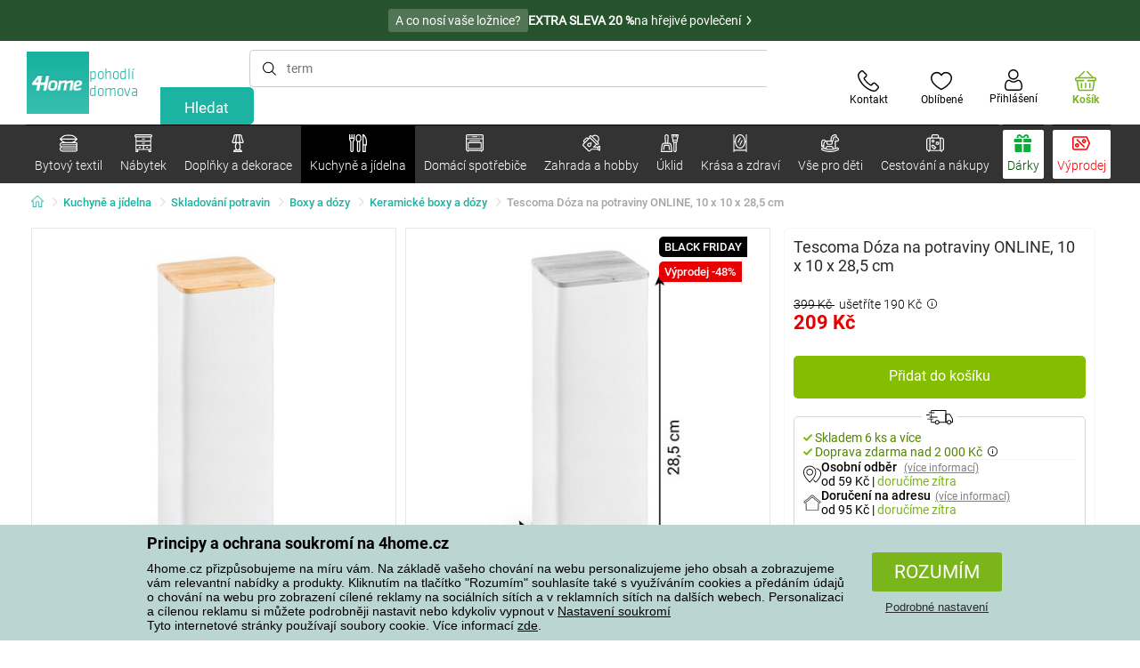

--- FILE ---
content_type: text/html; charset=utf-8
request_url: https://www.4home.cz/component/?type=CategoryPanel&id=68d60f98-163d-358f-f22a-0b6289cd82e1
body_size: 2097
content:

<div class="cat-submenu-holder" style="display: none">
    <ul class="cat-submenu">
            <li>
                <section>
                    <a href="/lozni-povleceni/">
                        <img data-src="https://cdn.4home.cz/ddc113aa-8f31-4ce9-a1cf-7ecc82af9499/40x40/loznipovleceni.jpg"
                             class="late-load"
                             width="50" />
                    </a>
                    <span class="l2-info">
                        <a href="/lozni-povleceni/" class="name">
                            Ložn&#237; povlečen&#237;
                        </a>
                        <span class="l3categories">
<a href="/bavlnene-povleceni-de-luxe/">Bavlněn&#233; povlečen&#237; PREMIUM</a> <a href="/povleceni-mikroplys-a-mikroflanel/">Povlečen&#237; mikroplyš a mikroflanel</a> <a href="/detske-povleceni/">Dětsk&#233; povlečen&#237;</a><a class="show-more" href="/lozni-povleceni/">Zobrazit další</a>                        </span>
                    </span>
                </section>
            </li>
            <li>
                <section>
                    <a href="/prosteradla/">
                        <img data-src="https://cdn.4home.cz/fb2fb49a-a8ac-4e0f-9b65-2b101d2dd911/40x40/prosteradla.jpg"
                             class="late-load"
                             width="50" />
                    </a>
                    <span class="l2-info">
                        <a href="/prosteradla/" class="name">
                            Prostěradla
                        </a>
                        <span class="l3categories">
<a href="/jersey-prosteradla/">Jersey prostěradla</a> <a href="/prosteradla-z-mikrovlakna/">Prostěradla z mikrovl&#225;kna</a> <a href="/frote-prosteradla/">Frot&#233; prostěradla</a><a class="show-more" href="/prosteradla/">Zobrazit další</a>                        </span>
                    </span>
                </section>
            </li>
            <li>
                <section>
                    <a href="/deky/">
                        <img data-src="https://cdn.4home.cz/63be34d2-87fa-4b71-b7a6-e9bd177f51cb/40x40/deky.jpg"
                             class="late-load"
                             width="50" />
                    </a>
                    <span class="l2-info">
                        <a href="/deky/" class="name">
                            Deky
                        </a>
                        <span class="l3categories">
<a href="/deky-z-mikrovlakna/">Deky z mikrovl&#225;kna</a> <a href="/detske-deky/">Dětsk&#233; deky</a> <a href="/fleecove-deky/">Fleecov&#233; deky</a><a class="show-more" href="/deky/">Zobrazit další</a>                        </span>
                    </span>
                </section>
            </li>
            <li>
                <section>
                    <a href="/dekoracni-polstarky/">
                        <img data-src="https://cdn.4home.cz/1dfab937-0291-4d8d-a7be-6050dc885982/40x40/cat2722.jpg"
                             class="late-load"
                             width="50" />
                    </a>
                    <span class="l2-info">
                        <a href="/dekoracni-polstarky/" class="name">
                            Dekoračn&#237; polšt&#225;řky
                        </a>
                        <span class="l3categories">
<a href="/povlaky-na-polstarky-1391616751/">Povlaky na polšt&#225;řky</a> <a href="/polstarky-s-vyplni/">Polšt&#225;řky s v&#253;pln&#237;</a> <a href="/detske-dekoracni-polstarky/">Dětsk&#233; polšt&#225;řky</a>                        </span>
                    </span>
                </section>
            </li>
            <li>
                <section>
                    <a href="/polstare-a-prikryvky/">
                        <img data-src="https://cdn.4home.cz/37b88643-9ec1-4a65-9ec1-e72af1e72286/40x40/polstareaprikryvky.jpg"
                             class="late-load"
                             width="50" />
                    </a>
                    <span class="l2-info">
                        <a href="/polstare-a-prikryvky/" class="name">
                            Polšt&#225;ře a přikr&#253;vky
                        </a>
                        <span class="l3categories">
<a href="/polstare/">Polšt&#225;ře</a> <a href="/sety-prikryvek-a-polstaru/">Sety</a> <a href="/zdravotni-polstare/">Zdravotn&#237; polšt&#225;ře</a><a class="show-more" href="/polstare-a-prikryvky/">Zobrazit další</a>                        </span>
                    </span>
                </section>
            </li>
            <li>
                <section>
                    <a href="/chranice-matraci-a-toppery/">
                        <img data-src="https://cdn.4home.cz/8a7ad082-d33a-4314-9b42-83467ba2dba7/40x40/chranicematraci.jpg"
                             class="late-load"
                             width="50" />
                    </a>
                    <span class="l2-info">
                        <a href="/chranice-matraci-a-toppery/" class="name">
                            Chr&#225;niče matrac&#237; a toppery
                        </a>
                        <span class="l3categories">
<a href="/nepropustne-chranice/">Nepropustn&#233; chr&#225;niče</a> <a href="/chranice-matraci-x/">Chr&#225;niče matrac&#237;</a> <a href="/toppery/">Toppery</a>                        </span>
                    </span>
                </section>
            </li>
            <li>
                <section>
                    <a href="/koupelnovy-textil/">
                        <img data-src="https://cdn.4home.cz/840c8bce-fb73-4aa1-8fe6-c807bda5c734/40x40/koupelnovytextil.jpg"
                             class="late-load"
                             width="50" />
                    </a>
                    <span class="l2-info">
                        <a href="/koupelnovy-textil/" class="name">
                            Koupelnov&#253; textil
                        </a>
                        <span class="l3categories">
<a href="/rucniky/">Ručn&#237;ky</a> <a href="/osusky/">Osušky</a> <a href="/koupelnove-predlozky/">Koupelnov&#233; předložky</a><a class="show-more" href="/koupelnovy-textil/">Zobrazit další</a>                        </span>
                    </span>
                </section>
            </li>
            <li>
                <section>
                    <a href="/prehozy-a-potahy/">
                        <img data-src="https://cdn.4home.cz/cfb2b761-dcee-4ea4-a078-75acf6737a66/40x40/prehozy.jpg"
                             class="late-load"
                             width="50" />
                    </a>
                    <span class="l2-info">
                        <a href="/prehozy-a-potahy/" class="name">
                            Přehozy a potahy
                        </a>
                        <span class="l3categories">
<a href="/napinaci-potahy/">Nap&#237;nac&#237; potahy</a> <a href="/potahy-na-zidle/">Potahy na židle</a> <a href="/prehozy-na-postel/">Přehozy na postel</a><a class="show-more" href="/prehozy-a-potahy/">Zobrazit další</a>                        </span>
                    </span>
                </section>
            </li>
            <li>
                <section>
                    <a href="/kuchynsky-textil/">
                        <img data-src="https://cdn.4home.cz/68d4f9d9-f054-4b73-8556-a639c2178ffa/40x40/cat2717.jpg"
                             class="late-load"
                             width="50" />
                    </a>
                    <span class="l2-info">
                        <a href="/kuchynsky-textil/" class="name">
                            Kuchyňsk&#253; textil
                        </a>
                        <span class="l3categories">
<a href="/ubrusy/">Ubrusy</a> <a href="/prostirani/">Prost&#237;r&#225;n&#237;</a> <a href="/uterky/">Utěrky</a><a class="show-more" href="/kuchynsky-textil/">Zobrazit další</a>                        </span>
                    </span>
                </section>
            </li>
            <li>
                <section>
                    <a href="/zavesy-zaclony-a-rolety/">
                        <img data-src="https://cdn.4home.cz/03b30ece-1e11-49d6-9b0b-47efd8d3ef2c/40x40/zavesyzaclonyarolety.jpg"
                             class="late-load"
                             width="50" />
                    </a>
                    <span class="l2-info">
                        <a href="/zavesy-zaclony-a-rolety/" class="name">
                            Z&#225;věsy, z&#225;clony a rolety
                        </a>
                        <span class="l3categories">
<a href="/zavesy/">Z&#225;věsy</a> <a href="/zaclony/">Z&#225;clony</a> <a href="/zavesy-zaclony-a-rolety-prislusenstvi/">Z&#225;věsy, z&#225;clony a rolety - př&#237;slušenstv&#237;</a><a class="show-more" href="/zavesy-zaclony-a-rolety/">Zobrazit další</a>                        </span>
                    </span>
                </section>
            </li>
            <li>
                <section>
                    <a href="/berankove-mikiny/">
                        <img data-src="https://cdn.4home.cz/51bec00f-7a5b-4eab-8542-5696eeba890b/40x40/berankovemikiny.jpg"
                             class="late-load"
                             width="50" />
                    </a>
                    <span class="l2-info">
                        <a href="/berankove-mikiny/" class="name">
                            Ber&#225;nkov&#233; mikiny
                        </a>
                        <span class="l3categories">
                        </span>
                    </span>
                </section>
            </li>
            <li>
                <section>
                    <a href="/rohozky/">
                        <img data-src="https://cdn.4home.cz/d72f51f8-37c7-4d0f-8888-8239ec8dddd0/40x40/rohozky.jpg"
                             class="late-load"
                             width="50" />
                    </a>
                    <span class="l2-info">
                        <a href="/rohozky/" class="name">
                            Rohožky
                        </a>
                        <span class="l3categories">
<a href="/venkovni-rohozky/">Venkovn&#237; rohožky</a> <a href="/vnitrni-rohozky/">Vnitřn&#237; rohožky</a> <a href="/odkapavace-na-boty/">Odkap&#225;vače na boty</a>                        </span>
                    </span>
                </section>
            </li>
            <li>
                <section>
                    <a href="/koberce/">
                        <img data-src="https://cdn.4home.cz/fdd093ce-d7f9-4498-b318-1dd7588d7de8/40x40/koberce.jpg"
                             class="late-load"
                             width="50" />
                    </a>
                    <span class="l2-info">
                        <a href="/koberce/" class="name">
                            Koberce
                        </a>
                        <span class="l3categories">
<a href="/kusove-koberce/">Kusov&#233; koberce</a> <a href="/naslapy-na-schody/">N&#225;šlapy na schody</a> <a href="/detske-koberce/">Dětsk&#233; koberce</a><a class="show-more" href="/koberce/">Zobrazit další</a>                        </span>
                    </span>
                </section>
            </li>
            <li>
                <section>
                    <a href="/galanterie/">
                        <img data-src="https://cdn.4home.cz/fd00d47a-e33b-478a-8e6f-50b157b07970/40x40/galanterie.jpg"
                             class="late-load"
                             width="50" />
                    </a>
                    <span class="l2-info">
                        <a href="/galanterie/" class="name">
                            Galanterie
                        </a>
                        <span class="l3categories">
<a href="/pomucky-pro-rucni-prace/">Pomůcky pro ručn&#237; pr&#225;ce</a> <a href="/prize/">Př&#237;ze</a> <a href="/sici-stroje-x/">Šic&#237; stroje</a>                        </span>
                    </span>
                </section>
            </li>
            <li>
                <section>
                    <a href="/protiroztocove-luzkoviny/">
                        <img data-src="https://cdn.4home.cz/0a5a0b38-9c41-4447-90f7-cc39d44cbb47/40x40/protiroztocoveluzkoviny.jpg"
                             class="late-load"
                             width="50" />
                    </a>
                    <span class="l2-info">
                        <a href="/protiroztocove-luzkoviny/" class="name">
                            Protiroztočov&#233; lůžkoviny
                        </a>
                        <span class="l3categories">
<a href="/protiroztocove-luzkoviny/?brand=nanospace">nanoSPACE</a><a class="show-more" href="/protiroztocove-luzkoviny/">Zobrazit další</a>                        </span>
                    </span>
                </section>
            </li>
            <li>
                <section>
                    <a href="/hrejivy-beranek-z-mikrovlakna/">
                        <img data-src="https://cdn.4home.cz/a1aed63d-c11c-4c07-b5a5-9579e0230cbc/40x40/hrejivyberanekzmikrovlakna.jpg"
                             class="late-load"
                             width="50" />
                    </a>
                    <span class="l2-info">
                        <a href="/hrejivy-beranek-z-mikrovlakna/" class="name">
                            Hřejiv&#253; ber&#225;nek z mikrovl&#225;kna
                        </a>
                        <span class="l3categories">
                                    <a href="/hrejivy-beranek-z-mikrovlakna/">Jemné mikrovlákno v elegantním provedení.</a>
                        </span>
                    </span>
                </section>
            </li>
            <li>
                <section>
                    <a href="/vanocni-textil-xx/">
                        <img data-src="https://cdn.4home.cz/8e315c5b-32f6-48b4-957d-d440ed6167b6/40x40/vantexodk.jpg"
                             class="late-load"
                             width="50" />
                    </a>
                    <span class="l2-info">
                        <a href="/vanocni-textil-xx/" class="name">
                            V&#225;nočn&#237; textil
                        </a>
                        <span class="l3categories">
<a href="/vanocni-textil-xx/?brand=bellatex">Bellatex</a> <a href="/vanocni-textil-xx/?brand=bespetrovice">B.E.S. Petrovice</a> <a href="/vanocni-textil-xx/?brand=altom">Altom</a><a class="show-more" href="/vanocni-textil-xx/">Zobrazit další</a>                        </span>
                    </span>
                </section>
            </li>
            </ul>
</div>



--- FILE ---
content_type: text/html; charset=utf-8
request_url: https://www.4home.cz/component/?type=CategoryPanel&id=0403ad28-31ba-82a8-d4f3-daefec009e67
body_size: 2209
content:

<div class="cat-submenu-holder" style="display: none">
    <ul class="cat-submenu">
            <li>
                <section>
                    <a href="/vanocni-dekorace-a-doplnky/">
                        <img data-src="https://cdn.4home.cz/56921283-ea1f-4766-837a-bac3bd51bf73/40x40/vanocnidekorace.jpg"
                             class="late-load"
                             width="50" />
                    </a>
                    <span class="l2-info">
                        <a href="/vanocni-dekorace-a-doplnky/" class="name">
                            V&#225;nočn&#237; dekorace a doplňky 
                        </a>
                        <span class="l3categories">
<a href="/vanocni-svicny-a-svicky/">V&#225;nočn&#237; sv&#237;cny a sv&#237;čky</a> <a href="/dekorace-vanocni/">V&#225;nočn&#237; dekorace</a> <a href="/vanocni-svetelne-dekorace/">V&#225;nočn&#237; světeln&#233; dekorace</a><a class="show-more" href="/vanocni-dekorace-a-doplnky/">Zobrazit další</a>                        </span>
                    </span>
                </section>
            </li>
            <li>
                <section>
                    <a href="/drobne-bytove-dekorace/">
                        <img data-src="https://cdn.4home.cz/0d3607b8-6935-41c9-af20-e9b37624cbaa/40x40/drobnebytovedekorace.jpg"
                             class="late-load"
                             width="50" />
                    </a>
                    <span class="l2-info">
                        <a href="/drobne-bytove-dekorace/" class="name">
                            Drobn&#233; bytov&#233; dekorace
                        </a>
                        <span class="l3categories">
<a href="/lucerny-a-lampiony/">Lucerny a lampiony</a> <a href="/ostatni-dekorace-a-doplnky/">Ostatn&#237; dekorace a doplňky</a> <a href="/zavesne-dekorace/">Z&#225;věsn&#233; dekorace</a><a class="show-more" href="/drobne-bytove-dekorace/">Zobrazit další</a>                        </span>
                    </span>
                </section>
            </li>
            <li>
                <section>
                    <a href="/svicky-svicny-a-aromalampy/">
                        <img data-src="https://cdn.4home.cz/610f1e37-5a13-49f8-9ef4-bf3c5a3b1b98/40x40/svickysvicnyaaromalampy.jpg"
                             class="late-load"
                             width="50" />
                    </a>
                    <span class="l2-info">
                        <a href="/svicky-svicny-a-aromalampy/" class="name">
                            Sv&#237;čky, sv&#237;cny a aromalampy
                        </a>
                        <span class="l3categories">
<a href="/dekorativni-svicky/">Dekorativn&#237; sv&#237;čky</a> <a href="/aromalampy-vonne-oleje/">Aromalampy a vonn&#233; oleje</a> <a href="/svicny/">Sv&#237;cny</a><a class="show-more" href="/svicky-svicny-a-aromalampy/">Zobrazit další</a>                        </span>
                    </span>
                </section>
            </li>
            <li>
                <section>
                    <a href="/svitidla/">
                        <img data-src="https://cdn.4home.cz/a05e0b62-3ca2-49b6-be22-62df1967fafe/40x40/svitidla.jpg"
                             class="late-load"
                             width="50" />
                    </a>
                    <span class="l2-info">
                        <a href="/svitidla/" class="name">
                            Sv&#237;tidla a lampy
                        </a>
                        <span class="l3categories">
<a href="/stolni-lampy/">Stoln&#237; lampy</a> <a href="/stojaci-lampy/">Stojac&#237; lampy</a> <a href="/zavesna-svitidla/">Z&#225;věsn&#225; sv&#237;tidla</a><a class="show-more" href="/svitidla/">Zobrazit další</a>                        </span>
                    </span>
                </section>
            </li>
            <li>
                <section>
                    <a href="/difuzery/">
                        <img data-src="https://cdn.4home.cz/37fa4ffb-91b8-496a-877c-3773f9d0df7a/40x40/difuzery.jpg"
                             class="late-load"
                             width="50" />
                    </a>
                    <span class="l2-info">
                        <a href="/difuzery/" class="name">
                            Difuz&#233;ry
                        </a>
                        <span class="l3categories">
                                    <a href="/difuzery/">Bytové difuzéry v širokém výběru neodolatelných vůní. </a>
                        </span>
                    </span>
                </section>
            </li>
            <li>
                <section>
                    <a href="/umele-kvetiny-a-stromy/">
                        <img data-src="https://cdn.4home.cz/42bf5646-0d88-4347-b4bb-44a46231b362/40x40/umelekvetinyastromy.jpg"
                             class="late-load"
                             width="50" />
                    </a>
                    <span class="l2-info">
                        <a href="/umele-kvetiny-a-stromy/" class="name">
                            Uměl&#233; květiny a stromy
                        </a>
                        <span class="l3categories">
<a href="/umele-kvetiny/">Uměl&#233; květiny</a> <a href="/umele-vence/">Sez&#243;nn&#237; věnce</a> <a href="/umele-stromy/">Uměl&#233; stromy</a>                        </span>
                    </span>
                </section>
            </li>
            <li>
                <section>
                    <a href="/doplnky-do-koupelny/">
                        <img data-src="https://cdn.4home.cz/c93d3bee-e361-49ea-9aea-37b24bdb8bea/40x40/doplnkydokoupelny.jpg"
                             class="late-load"
                             width="50" />
                    </a>
                    <span class="l2-info">
                        <a href="/doplnky-do-koupelny/" class="name">
                            Doplňky do koupelny
                        </a>
                        <span class="l3categories">
<a href="/ostatni-koupelnove-doplnky/">Drobn&#233; koupelnov&#233; doplňky</a> <a href="/davkovace-mydla/">D&#225;vkovače m&#253;dla</a> <a href="/wc-doplnky/">WC doplňky</a><a class="show-more" href="/doplnky-do-koupelny/">Zobrazit další</a>                        </span>
                    </span>
                </section>
            </li>
            <li>
                <section>
                    <a href="/hodiny/">
                        <img data-src="https://cdn.4home.cz/cd13b8f5-4563-48d4-bf8c-f12ea520ac43/40x40/hodiny.jpg"
                             class="late-load"
                             width="50" />
                    </a>
                    <span class="l2-info">
                        <a href="/hodiny/" class="name">
                            Hodiny a bud&#237;ky
                        </a>
                        <span class="l3categories">
<a href="/nastenne-hodiny/">N&#225;stěnn&#233; hodiny</a> <a href="/budiky/">Bud&#237;ky</a> <a href="/detske-hodiny/">Dětsk&#233; hodiny</a><a class="show-more" href="/hodiny/">Zobrazit další</a>                        </span>
                    </span>
                </section>
            </li>
            <li>
                <section>
                    <a href="/podzimni-a-pietni-dekorace/">
                        <img data-src="https://cdn.4home.cz/95ddb3be-1483-46ab-bace-86a6d05abe43/40x40/podzimniapietnidekorace.jpg"
                             class="late-load"
                             width="50" />
                    </a>
                    <span class="l2-info">
                        <a href="/podzimni-a-pietni-dekorace/" class="name">
                            Podzimn&#237; a pietn&#237; dekorace
                        </a>
                        <span class="l3categories">
<a href="/podzimni-dekorace/">Podzimn&#237; dekorace</a> <a href="/pietni-dekorace/">Pietn&#237; dekorace</a>                        </span>
                    </span>
                </section>
            </li>
            <li>
                <section>
                    <a href="/dekoracni-ulozne-boxy/">
                        <img data-src="https://cdn.4home.cz/ba8bb310-a0db-4c49-808b-c5d3846d5b11/40x40/dekoracniboxy.jpg"
                             class="late-load"
                             width="50" />
                    </a>
                    <span class="l2-info">
                        <a href="/dekoracni-ulozne-boxy/" class="name">
                            Dekoračn&#237; &#250;ložn&#233; boxy
                        </a>
                        <span class="l3categories">
<a href="/dekoracni-ulozne-boxy/?brand=compactor">Compactor</a> <a href="/dekoracni-ulozne-boxy/?brand=koziol">Koziol</a> <a href="/dekoracni-ulozne-boxy/?brand=indecor">Indecor</a><a class="show-more" href="/dekoracni-ulozne-boxy/">Zobrazit další</a>                        </span>
                    </span>
                </section>
            </li>
            <li>
                <section>
                    <a href="/vazy/">
                        <img data-src="https://cdn.4home.cz/f3d7c65f-afcd-4202-b291-a04dc8e23863/40x40/vazy.jpg"
                             class="late-load"
                             width="50" />
                    </a>
                    <span class="l2-info">
                        <a href="/vazy/" class="name">
                            V&#225;zy
                        </a>
                        <span class="l3categories">
<a href="/vazy-keramicke/">V&#225;zy keramick&#233;</a> <a href="/vazy-sklenene/">V&#225;zy skleněn&#233;</a>                        </span>
                    </span>
                </section>
            </li>
            <li>
                <section>
                    <a href="/velikonocni-dekorace/">
                        <img data-src="https://cdn.4home.cz/6e8bae72-621f-406c-90bd-b4cdc91db370/40x40/velikonocnidekorace.jpg"
                             class="late-load"
                             width="50" />
                    </a>
                    <span class="l2-info">
                        <a href="/velikonocni-dekorace/" class="name">
                            Velikonočn&#237; dekorace
                        </a>
                        <span class="l3categories">
<a href="/velikonocni-dekorace/?brand=autronic">Autronic</a> <a href="/velikonocni-dekorace/?brand=toro">Toro</a> <a href="/velikonocni-dekorace/?brand=altom">Altom</a><a class="show-more" href="/velikonocni-dekorace/">Zobrazit další</a>                        </span>
                    </span>
                </section>
            </li>
            <li>
                <section>
                    <a href="/fototapety-a-samolepici-dekorace/">
                        <img data-src="https://cdn.4home.cz/f8d9ad32-c72a-4aeb-a3ec-f042a96906ac/40x40/fototapetyasamolepicidekorace.jpg"
                             class="late-load"
                             width="50" />
                    </a>
                    <span class="l2-info">
                        <a href="/fototapety-a-samolepici-dekorace/" class="name">
                            Fototapety a samolepic&#237; dekorace
                        </a>
                        <span class="l3categories">
<a href="/samolepici-dekorace/">Samolepic&#237; dekorace</a> <a href="/fototapety-xxl-270-x-360-cm/">Fototapety XXL</a> <a href="/detske-fototapety/">Dětsk&#233; fototapety</a><a class="show-more" href="/fototapety-a-samolepici-dekorace/">Zobrazit další</a>                        </span>
                    </span>
                </section>
            </li>
            <li>
                <section>
                    <a href="/obrazy/">
                        <img data-src="https://cdn.4home.cz/2d20f378-531c-44f7-963f-abd6f79fb01a/40x40/obrazy.jpg"
                             class="late-load"
                             width="50" />
                    </a>
                    <span class="l2-info">
                        <a href="/obrazy/" class="name">
                            Obrazy
                        </a>
                        <span class="l3categories">
<a href="/obrazy/?brand=bohemiagifts">Bohemia Gifts</a> <a href="/obrazy/?brand=indecor">Indecor</a><a class="show-more" href="/obrazy/">Zobrazit další</a>                        </span>
                    </span>
                </section>
            </li>
            <li>
                <section>
                    <a href="/fotoramecky/">
                        <img data-src="https://cdn.4home.cz/23e2b04d-0e91-467c-b90b-594d10dce701/40x40/fotoramecky.jpg"
                             class="late-load"
                             width="50" />
                    </a>
                    <span class="l2-info">
                        <a href="/fotoramecky/" class="name">
                            Fotor&#225;mečky
                        </a>
                        <span class="l3categories">
<a href="/fotoramecky/?brand=hanahhome">Hanah Home</a> <a href="/fotoramecky/?brand=indecor">Indecor</a><a class="show-more" href="/fotoramecky/">Zobrazit další</a>                        </span>
                    </span>
                </section>
            </li>
            <li>
                <section>
                    <a href="/biokrby-a-krby/">
                        <img data-src="https://cdn.4home.cz/2858f8ab-0390-460e-bf5d-747d1e16c0d1/40x40/biokrbyakrby.jpg"
                             class="late-load"
                             width="50" />
                    </a>
                    <span class="l2-info">
                        <a href="/biokrby-a-krby/" class="name">
                            Biokrby a krby
                        </a>
                        <span class="l3categories">
<a href="/biokrby-a-krby-prislusenstvi/">Př&#237;slušenstv&#237; ke krbům</a> <a href="/biokrby/">Biokrby</a>                        </span>
                    </span>
                </section>
            </li>
            <li>
                <section>
                    <a href="/party-a-gadgets/">
                        <img data-src="https://cdn.4home.cz/073a648d-5049-4a10-951a-f841db7d01bc/40x40/hryhrackyazabava.jpg"
                             class="late-load"
                             width="50" />
                    </a>
                    <span class="l2-info">
                        <a href="/party-a-gadgets/" class="name">
                            P&#225;rty a gadgets
                        </a>
                        <span class="l3categories">
<a href="/party-a-gadgets/?brand=autronic">Autronic</a> <a href="/party-a-gadgets/?brand=koziol">Koziol</a> <a href="/party-a-gadgets/?brand=orion">Orion</a><a class="show-more" href="/party-a-gadgets/">Zobrazit další</a>                        </span>
                    </span>
                </section>
            </li>
            <li>
                <section>
                    <a href="/meteostanice-a-teplomery/">
                        <img data-src="https://cdn.4home.cz/72d05f8d-fe02-40ac-b4b3-9e3913810325/40x40/meteostaniceateplomery.jpg"
                             class="late-load"
                             width="50" />
                    </a>
                    <span class="l2-info">
                        <a href="/meteostanice-a-teplomery/" class="name">
                            Meteostanice a teploměry
                        </a>
                        <span class="l3categories">
<a href="/meteostanice/">Meteostanice</a> <a href="/teplomery/">Teploměry</a>                        </span>
                    </span>
                </section>
            </li>
            <li>
                <section>
                    <a href="/doplnky-zahradni-kvetinace-a-truhliky/">
                        <img data-src="https://cdn.4home.cz/2e8a2a5d-2160-42fc-a51d-1a5b13b1ef57/40x40/kvetinaceatruhlikyodkaz.jpg"
                             class="late-load"
                             width="50" />
                    </a>
                    <span class="l2-info">
                        <a href="/doplnky-zahradni-kvetinace-a-truhliky/" class="name">
                            Květin&#225;če a truhl&#237;ky
                        </a>
                        <span class="l3categories">
<a href="/doplnky-drzaky-a-stojany-na-kvetinace/">Drž&#225;ky a stojany na květin&#225;če</a> <a href="/doplnky-zahradni-kvetinace/">Květin&#225;če</a> <a href="/obaly-na-kvetinace-1/">Obaly na květin&#225;če</a><a class="show-more" href="/doplnky-zahradni-kvetinace-a-truhliky/">Zobrazit další</a>                        </span>
                    </span>
                </section>
            </li>
            </ul>
</div>



--- FILE ---
content_type: text/html; charset=utf-8
request_url: https://www.4home.cz/component/?type=CategoryPanel&id=6e267ccd-5ca3-0e80-2100-9b1f489434b4
body_size: 1543
content:

<div class="cat-submenu-holder" style="display: none">
    <ul class="cat-submenu">
            <li>
                <section>
                    <a href="/mopy-a-kbeliky/">
                        <img data-src="https://cdn.4home.cz/69a03665-b9bd-4ea8-8099-ef443f95093b/40x40/mopyakbeliky.jpg"
                             class="late-load"
                             width="50" />
                    </a>
                    <span class="l2-info">
                        <a href="/mopy-a-kbeliky/" class="name">
                            Mopy a kbel&#237;ky
                        </a>
                        <span class="l3categories">
<a href="/mopy/">Mopy</a> <a href="/nahradni-hlavice-k-mopum/">N&#225;hradn&#237; hlavice k mopům</a> <a href="/kbeliky/">Kbel&#237;ky</a>                        </span>
                    </span>
                </section>
            </li>
            <li>
                <section>
                    <a href="/ulozne-boxy/">
                        <img data-src="https://cdn.4home.cz/8f6899ba-e898-4fe5-b156-5a1cbe5a0d54/40x40/ulozneboxy.jpg"
                             class="late-load"
                             width="50" />
                    </a>
                    <span class="l2-info">
                        <a href="/ulozne-boxy/" class="name">
                            &#218;ložn&#233; boxy
                        </a>
                        <span class="l3categories">
<a href="/ulozne-boxy/?brand=compactor">Compactor</a> <a href="/ulozne-boxy/?brand=kela">KELA</a> <a href="/ulozne-boxy/?brand=orthexgroup">Orthex Group</a><a class="show-more" href="/ulozne-boxy/">Zobrazit další</a>                        </span>
                    </span>
                </section>
            </li>
            <li>
                <section>
                    <a href="/pradlo-prani-a-suseni/">
                        <img data-src="https://cdn.4home.cz/8ebe743e-d166-4746-8f46-6df0db3cbde5/40x40/praniasuseni.jpg"
                             class="late-load"
                             width="50" />
                    </a>
                    <span class="l2-info">
                        <a href="/pradlo-prani-a-suseni/" class="name">
                            Pran&#237; a sušen&#237;
                        </a>
                        <span class="l3categories">
<a href="/kose-na-pradlo/">Koše na pr&#225;dlo</a> <a href="/susaky-na-pradlo/">Suš&#225;ky na pr&#225;dlo</a> <a href="/pomucky_pro_prani_a_suseni/">Pomůcky pro pran&#237; a sušen&#237;</a><a class="show-more" href="/pradlo-prani-a-suseni/">Zobrazit další</a>                        </span>
                    </span>
                </section>
            </li>
            <li>
                <section>
                    <a href="/odpadkove-kose/">
                        <img data-src="https://cdn.4home.cz/039e4789-fb66-474c-b9b8-e10121c7d9c9/40x40/odpadkovekose.jpg"
                             class="late-load"
                             width="50" />
                    </a>
                    <span class="l2-info">
                        <a href="/odpadkove-kose/" class="name">
                            Odpadkov&#233; koše
                        </a>
                        <span class="l3categories">
<a href="/odpadkove-kose-na-trideny-odpad/">Odpadkov&#233; koše na tř&#237;děn&#253; odpad</a> <a href="/klasicke-odpadkove-kose/">Klasick&#233; odpadkov&#233; koše</a> <a href="/pedalove-odpadkove-kose/">Ped&#225;lov&#233; odpadkov&#233; koše</a><a class="show-more" href="/odpadkove-kose/">Zobrazit další</a>                        </span>
                    </span>
                </section>
            </li>
            <li>
                <section>
                    <a href="/uklidove-pomucky/">
                        <img data-src="https://cdn.4home.cz/7a6055eb-c15c-4079-a468-77410c65b9db/40x40/uklidovepomucky.jpg"
                             class="late-load"
                             width="50" />
                    </a>
                    <span class="l2-info">
                        <a href="/uklidove-pomucky/" class="name">
                            &#218;klidov&#233; pomůcky
                        </a>
                        <span class="l3categories">
<a href="/drobne-uklidove-pomucky/">Drobn&#233; &#250;klidov&#233; pomůcky</a> <a href="/smetaky-a-prislusenstvi/">Smet&#225;ky a př&#237;slušenstv&#237;</a>                        </span>
                    </span>
                </section>
            </li>
            <li>
                <section>
                    <a href="/uklidove-a-cistici-prostredky/">
                        <img data-src="https://cdn.4home.cz/3ccf2085-7d9d-46a9-9d15-388e5b028ac2/40x40/uklidoveacisticiprostredky.jpg"
                             class="late-load"
                             width="50" />
                    </a>
                    <span class="l2-info">
                        <a href="/uklidove-a-cistici-prostredky/" class="name">
                            &#218;klidov&#233; a čistic&#237; prostředky
                        </a>
                        <span class="l3categories">
<a href="/uklidove-a-cistici-prostredky/?brand=evebrand">Everbrand</a> <a href="/uklidove-a-cistici-prostredky/?brand=ambipur">Ambipur</a> <a href="/uklidove-a-cistici-prostredky/?brand=orion">Orion</a><a class="show-more" href="/uklidove-a-cistici-prostredky/">Zobrazit další</a>                        </span>
                    </span>
                </section>
            </li>
            <li>
                <section>
                    <a href="/zehlicky-a-zehleni/">
                        <img data-src="https://cdn.4home.cz/6efcb67e-6c43-402e-a8c6-f0ddfc524bf3/40x40/zehlickyazehleni.jpg"
                             class="late-load"
                             width="50" />
                    </a>
                    <span class="l2-info">
                        <a href="/zehlicky-a-zehleni/" class="name">
                            Žehličky a žehlen&#237;
                        </a>
                        <span class="l3categories">
<a href="/zehlici-prkna/">Žehlic&#237; prkna</a> <a href="/potahy-na-zehlici-prkna/">Potahy na žehlic&#237; prkna</a> <a href="/naparovaci-zehlicky/">Napařovac&#237; žehličky</a><a class="show-more" href="/zehlicky-a-zehleni/">Zobrazit další</a>                        </span>
                    </span>
                </section>
            </li>
            <li>
                <section>
                    <a href="/vysavace/">
                        <img data-src="https://cdn.4home.cz/43bad931-4da2-4f7a-8d02-0b3c8aa672c1/40x40/vysavace.jpg"
                             class="late-load"
                             width="50" />
                    </a>
                    <span class="l2-info">
                        <a href="/vysavace/" class="name">
                            Vysavače
                        </a>
                        <span class="l3categories">
<a href="/akumulatorove-vysavace/">Akumul&#225;torov&#233; vysavače</a> <a href="/podlahove-vysavace/">Podlahov&#233; vysavače</a> <a href="/roboticke-vysavace/">Robotick&#233; vysavače</a><a class="show-more" href="/vysavace/">Zobrazit další</a>                        </span>
                    </span>
                </section>
            </li>
            <li>
                <section>
                    <a href="/sterky-na-okna/">
                        <img data-src="https://cdn.4home.cz/8c126366-ca4a-418b-9f36-234fa8612e7f/40x40/sterkynaokna.jpg"
                             class="late-load"
                             width="50" />
                    </a>
                    <span class="l2-info">
                        <a href="/sterky-na-okna/" class="name">
                            Stěrky na okna
                        </a>
                        <span class="l3categories">
<a href="/sterky-na-okna/?brand=leifheit">Leifheit</a> <a href="/sterky-na-okna/?brand=simplehuman">Simplehuman</a> <a href="/sterky-na-okna/?brand=kela">KELA</a><a class="show-more" href="/sterky-na-okna/">Zobrazit další</a>                        </span>
                    </span>
                </section>
            </li>
            <li>
                <section>
                    <a href="/praci-prostredky/">
                        <img data-src="https://cdn.4home.cz/c41a50d1-b452-4f09-a139-279b7fff6522/40x40/praciprostredky.jpg"
                             class="late-load"
                             width="50" />
                    </a>
                    <span class="l2-info">
                        <a href="/praci-prostredky/" class="name">
                            Prac&#237; prostředky
                        </a>
                        <span class="l3categories">
<a href="/praci-prostredky/?brand=ariel">Ariel</a> <a href="/praci-prostredky/?brand=frosch">Frosch</a> <a href="/praci-prostredky/?brand=tierraverde">Tierra Verde</a><a class="show-more" href="/praci-prostredky/">Zobrazit další</a>                        </span>
                    </span>
                </section>
            </li>
            <li>
                <section>
                    <a href="/parni-cistice/">
                        <img data-src="https://cdn.4home.cz/76dcdcb2-ecda-42bd-b435-70c92471253c/40x40/parnicistice.jpg"
                             class="late-load"
                             width="50" />
                    </a>
                    <span class="l2-info">
                        <a href="/parni-cistice/" class="name">
                            Parn&#237; čističe
                        </a>
                        <span class="l3categories">
<a href="/parni-cistice/?brand=polti">Polti</a> <a href="/parni-cistice/?brand=vileda">Vileda</a> <a href="/parni-cistice/?brand=severin">Severin</a><a class="show-more" href="/parni-cistice/">Zobrazit další</a>                        </span>
                    </span>
                </section>
            </li>
            <li>
                <section>
                    <a href="/prostredky-do-mycky/">
                        <img data-src="https://cdn.4home.cz/91192ca6-9ff9-436b-8a4e-1e8bbde1a568/40x40/prostredkydomycky.jpg"
                             class="late-load"
                             width="50" />
                    </a>
                    <span class="l2-info">
                        <a href="/prostredky-do-mycky/" class="name">
                            Prostředky do myčky, na n&#225;dob&#237;
                        </a>
                        <span class="l3categories">
<a href="/prostredky-do-mycky/?brand=briochin">Briochin</a><a class="show-more" href="/prostredky-do-mycky/">Zobrazit další</a>                        </span>
                    </span>
                </section>
            </li>
            </ul>
</div>



--- FILE ---
content_type: text/html; charset=utf-8
request_url: https://www.4home.cz/component/?type=CategoryPanel&id=e5b3a7b0-dc4d-ee5d-6e31-e7d9bf34f471
body_size: 1520
content:

<div class="cat-submenu-holder" style="display: none">
    <ul class="cat-submenu">
            <li>
                <section>
                    <a href="/kosmeticke-a-vlasove-pomucky/">
                        <img data-src="https://cdn.4home.cz/de428dd3-5755-459c-972c-26afe627fb2a/40x40/kosmetika9671.jpg"
                             class="late-load"
                             width="50" />
                    </a>
                    <span class="l2-info">
                        <a href="/kosmeticke-a-vlasove-pomucky/" class="name">
                            Kosmetika 
                        </a>
                        <span class="l3categories">
<a href="/telova-kosmetika2/">Tělov&#225; kosmetika</a> <a href="/ostatni-kosmeticke-pomucky/">Kosmetick&#233; pomůcky</a> <a href="/pripravky-do-koupele/">Př&#237;pravky do koupele</a><a class="show-more" href="/kosmeticke-a-vlasove-pomucky/">Zobrazit další</a>                        </span>
                    </span>
                </section>
            </li>
            <li>
                <section>
                    <a href="/zdravotni-pomucky/">
                        <img data-src="https://cdn.4home.cz/204ff3c7-f47a-46cd-b10c-2784508a10cb/40x40/zdravotnipomucky.jpg"
                             class="late-load"
                             width="50" />
                    </a>
                    <span class="l2-info">
                        <a href="/zdravotni-pomucky/" class="name">
                            Zdravotn&#237; pomůcky
                        </a>
                        <span class="l3categories">
<a href="/zdravotni-pasy/">Zdravotn&#237; p&#225;sy</a> <a href="/kompenzacni-pomucky/">Kompenzačn&#237; pomůcky</a> <a href="/akupresurni-pomucky/">Akupresurn&#237; pomůcky</a><a class="show-more" href="/zdravotni-pomucky/">Zobrazit další</a>                        </span>
                    </span>
                </section>
            </li>
            <li>
                <section>
                    <a href="/masaze-a-relaxace/">
                        <img data-src="https://cdn.4home.cz/d26a51c5-d445-4589-9ae1-996032ab7536/40x40/masazearelaxace.jpg"
                             class="late-load"
                             width="50" />
                    </a>
                    <span class="l2-info">
                        <a href="/masaze-a-relaxace/" class="name">
                            Mas&#225;že a relaxace
                        </a>
                        <span class="l3categories">
<a href="/masazni-pomucky/">Mas&#225;žn&#237; pomůcky</a> <a href="/masazni-pristroje/">Mas&#225;žn&#237; př&#237;stroje</a> <a href="/masazni-oleje-a-gely/">Mas&#225;žn&#237; oleje a gely</a><a class="show-more" href="/masaze-a-relaxace/">Zobrazit další</a>                        </span>
                    </span>
                </section>
            </li>
            <li>
                <section>
                    <a href="/male-spotrebice/">
                        <img data-src="https://cdn.4home.cz/c97d0d6a-9462-4509-ab9b-6f96abadbfbc/40x40/malespotrebice.jpg"
                             class="late-load"
                             width="50" />
                    </a>
                    <span class="l2-info">
                        <a href="/male-spotrebice/" class="name">
                            P&#233;če o tělo
                        </a>
                        <span class="l3categories">
<a href="/feny/">F&#233;ny</a> <a href="/damske-holeni-a-depilace/">D&#225;msk&#233; holen&#237; a depilace</a> <a href="/kulmy-stylery/">Kulmy, stylery</a><a class="show-more" href="/male-spotrebice/">Zobrazit další</a>                        </span>
                    </span>
                </section>
            </li>
            <li>
                <section>
                    <a href="/vitaminy-a-doplnky-stravy/">
                        <img data-src="https://cdn.4home.cz/060fbd95-2de1-49ef-98ba-4d66a4bfd31d/40x40/vitaminyadoplnkystravy.jpg"
                             class="late-load"
                             width="50" />
                    </a>
                    <span class="l2-info">
                        <a href="/vitaminy-a-doplnky-stravy/" class="name">
                            Vitam&#237;ny a doplňky stravy
                        </a>
                        <span class="l3categories">
<a href="/vitaminy-a-doplnky-stravy/?brand=allnature">Allnature</a> <a href="/vitaminy-a-doplnky-stravy/?brand=biovitality">Biovitality</a> <a href="/vitaminy-a-doplnky-stravy/?brand=greenidea">Green Idea</a><a class="show-more" href="/vitaminy-a-doplnky-stravy/">Zobrazit další</a>                        </span>
                    </span>
                </section>
            </li>
            <li>
                <section>
                    <a href="/manikura-a-pedikura/">
                        <img data-src="https://cdn.4home.cz/02f37083-12eb-4435-ba06-d002ee899052/40x40/manikuraapedikura.jpg"
                             class="late-load"
                             width="50" />
                    </a>
                    <span class="l2-info">
                        <a href="/manikura-a-pedikura/" class="name">
                            Manik&#250;ra a pedik&#250;ra
                        </a>
                        <span class="l3categories">
<a href="/manikura-a-pedikura/?brand=kellerman">Kellerman</a> <a href="/manikura-a-pedikura/?brand=bravo">Bravo</a> <a href="/manikura-a-pedikura/?brand=kai">Kai</a><a class="show-more" href="/manikura-a-pedikura/">Zobrazit další</a>                        </span>
                    </span>
                </section>
            </li>
            <li>
                <section>
                    <a href="/zdravotni-obuv/">
                        <img data-src="https://cdn.4home.cz/666b102b-e74e-40ce-88a2-50e7a1d66bf8/40x40/zdravotniobuv.jpg"
                             class="late-load"
                             width="50" />
                    </a>
                    <span class="l2-info">
                        <a href="/zdravotni-obuv/" class="name">
                            Zdravotn&#237; obuv
                        </a>
                        <span class="l3categories">
<a href="/unisex-obuv/">Unisex obuv</a> <a href="/damska-obuv/">D&#225;msk&#225; obuv</a> <a href="/panska-obuv/">P&#225;nsk&#225; obuv</a>                        </span>
                    </span>
                </section>
            </li>
            <li>
                <section>
                    <a href="/zubni-kartacky/">
                        <img data-src="https://cdn.4home.cz/8567906f-892a-48ea-8933-6a8b0c037841/40x40/zubnikartacky.jpg"
                             class="late-load"
                             width="50" />
                    </a>
                    <span class="l2-info">
                        <a href="/zubni-kartacky/" class="name">
                            Zubn&#237; kart&#225;čky
                        </a>
                        <span class="l3categories">
<a href="/zubni-kartacky/?brand=truelife">TrueLife</a> <a href="/zubni-kartacky/?brand=koziol">Koziol</a> <a href="/zubni-kartacky/?brand=philips">Philips</a><a class="show-more" href="/zubni-kartacky/">Zobrazit další</a>                        </span>
                    </span>
                </section>
            </li>
            <li>
                <section>
                    <a href="/hubnuti-a-fitness/">
                        <img data-src="https://cdn.4home.cz/20ecf63f-42e7-42f2-92b1-e35f7ff100e8/40x40/hubnutiafitness.jpg"
                             class="late-load"
                             width="50" />
                    </a>
                    <span class="l2-info">
                        <a href="/hubnuti-a-fitness/" class="name">
                            Hubnut&#237; a fitness
                        </a>
                        <span class="l3categories">
<a href="/hubnuti-a-fitness/?brand=vitility">Vitility</a> <a href="/hubnuti-a-fitness/?brand=towee">Towee</a> <a href="/hubnuti-a-fitness/?brand=sencor">Sencor</a><a class="show-more" href="/hubnuti-a-fitness/">Zobrazit další</a>                        </span>
                    </span>
                </section>
            </li>
            <li>
                <section>
                    <a href="/osobni-vahy/">
                        <img data-src="https://cdn.4home.cz/db1e6369-5856-4e33-9d55-b1f6aa7a4465/40x40/osobnivahy.jpg"
                             class="late-load"
                             width="50" />
                    </a>
                    <span class="l2-info">
                        <a href="/osobni-vahy/" class="name">
                            Osobn&#237; v&#225;hy
                        </a>
                        <span class="l3categories">
<a href="/digitalni-vahy/">Digit&#225;ln&#237; v&#225;hy</a> <a href="/diagnosticke-vahy/">Diagnostick&#233; v&#225;hy</a> <a href="/analogove_vahy/">Analogov&#233; v&#225;hy</a>                        </span>
                    </span>
                </section>
            </li>
            <li>
                <section>
                    <a href="/erotika/">
                        <img data-src="https://cdn.4home.cz/bab2057e-dace-4b5c-82dd-5168a775bff1/40x40/erotika9653.jpg"
                             class="late-load"
                             width="50" />
                    </a>
                    <span class="l2-info">
                        <a href="/erotika/" class="name">
                            Erotika
                        </a>
                        <span class="l3categories">
<a href="/eroticke-pomucky/">Erotick&#233; pomůcky</a> <a href="/lubrikacni-a-stimulacni-gely/">Lubrikačn&#237; a stimulačn&#237; gely</a> <a href="/kondomy/">Kondomy</a>                        </span>
                    </span>
                </section>
            </li>
            <li>
                <section>
                    <a href="/hygiena-a-dezinfekce/">
                        <img data-src="https://cdn.4home.cz/22c2839d-3bb2-446d-a390-bbe49d84aef9/40x40/hygienadezinfekce.jpg"
                             class="late-load"
                             width="50" />
                    </a>
                    <span class="l2-info">
                        <a href="/hygiena-a-dezinfekce/" class="name">
                            Hygiena a dezinfekce
                        </a>
                        <span class="l3categories">
<a href="/hygiena-a-dezinfekce/?brand=beurer">Beurer</a> <a href="/hygiena-a-dezinfekce/?brand=guzzanti">Guzzanti</a> <a href="/hygiena-a-dezinfekce/?brand=hartmann">Hartmann</a><a class="show-more" href="/hygiena-a-dezinfekce/">Zobrazit další</a>                        </span>
                    </span>
                </section>
            </li>
            </ul>
</div>



--- FILE ---
content_type: text/html; charset=utf-8
request_url: https://www.4home.cz/component/?type=CategoryPanel&id=8ec82be9-7394-9209-a5fe-22fa2e9432e0
body_size: 909
content:

<div class="cat-submenu-holder" style="display: none">
    <ul class="cat-submenu">
            <li>
                <section>
                    <a href="/camping-vybaveni/">
                        <img data-src="https://cdn.4home.cz/ad0db61a-560c-4249-a0c7-9fd0c374e20e/40x40/kempovaniacestovani.jpg"
                             class="late-load"
                             width="50" />
                    </a>
                    <span class="l2-info">
                        <a href="/camping-vybaveni/" class="name">
                            Camping vybaven&#237;
                        </a>
                        <span class="l3categories">
<a href="/skladaci-zidle-a-stolky/">Skl&#225;dac&#237; židle a stolky</a> <a href="/camping-doplnky/">Camping doplňky</a> <a href="/svitilny-celovky-a-lampy/">Sv&#237;tilny, čelovky a lampy</a><a class="show-more" href="/camping-vybaveni/">Zobrazit další</a>                        </span>
                    </span>
                </section>
            </li>
            <li>
                <section>
                    <a href="/piknikove-kose-a-chladici-tasky/">
                        <img data-src="https://cdn.4home.cz/5e38fb79-2fc7-4062-abfc-397118db8a9c/40x40/piknikkose.jpg"
                             class="late-load"
                             width="50" />
                    </a>
                    <span class="l2-info">
                        <a href="/piknikove-kose-a-chladici-tasky/" class="name">
                            Piknikov&#233; koše a chladic&#237; tašky
                        </a>
                        <span class="l3categories">
<a href="/chladici-boxy-a-tasky/">Chladic&#237; tašky a boxy</a> <a href="/piknikove-kose/">Piknikov&#233; koše</a>                        </span>
                    </span>
                </section>
            </li>
            <li>
                <section>
                    <a href="/tasky-na-koleckach/">
                        <img data-src="https://cdn.4home.cz/5c3f83ef-d8e9-4390-877b-2321e8463eab/40x40/taskynakoleckach.jpg"
                             class="late-load"
                             width="50" />
                    </a>
                    <span class="l2-info">
                        <a href="/tasky-na-koleckach/" class="name">
                            Tašky na kolečk&#225;ch
                        </a>
                        <span class="l3categories">
<a href="/tasky-na-koleckach/?brand=rolser">Rolser</a> <a href="/tasky-na-koleckach/?brand=brilanz">Brilanz</a> <a href="/tasky-na-koleckach/?brand=orion">Orion</a><a class="show-more" href="/tasky-na-koleckach/">Zobrazit další</a>                        </span>
                    </span>
                </section>
            </li>
            <li>
                <section>
                    <a href="/cestovni-kufry,-tasky-a-batohy/">
                        <img data-src="https://cdn.4home.cz/3d7e05a7-b6e7-4660-9e57-ec84b96cbfb9/40x40/batohyazavazadla.jpg"
                             class="late-load"
                             width="50" />
                    </a>
                    <span class="l2-info">
                        <a href="/cestovni-kufry,-tasky-a-batohy/" class="name">
                            Cestovn&#237; kufry, tašky a batohy
                        </a>
                        <span class="l3categories">
<a href="/cestovni-tasky-a-batohy/">Cestovn&#237; tašky a batohy</a> <a href="/cestovni-kufry/">Cestovn&#237; kufry</a>                        </span>
                    </span>
                </section>
            </li>
            <li>
                <section>
                    <a href="/nakupni-kose-a-tasky/">
                        <img data-src="https://cdn.4home.cz/871c5bdb-2790-49bf-bac4-4808fc8b36cf/40x40/taskykabelkyadoplnky.jpg"
                             class="late-load"
                             width="50" />
                    </a>
                    <span class="l2-info">
                        <a href="/nakupni-kose-a-tasky/" class="name">
                            N&#225;kupn&#237; koše a tašky
                        </a>
                        <span class="l3categories">
<a href="/nakupni-kose/">N&#225;kupn&#237; koše</a> <a href="/nakupni-tasky/">N&#225;kupn&#237; tašky</a>                        </span>
                    </span>
                </section>
            </li>
            <li>
                <section>
                    <a href="/cestovni-doplnky-a-organizery/">
                        <img data-src="https://cdn.4home.cz/f60a7828-141c-4602-97e3-ac9edec777ab/40x40/cestovnidoplnky.jpg"
                             class="late-load"
                             width="50" />
                    </a>
                    <span class="l2-info">
                        <a href="/cestovni-doplnky-a-organizery/" class="name">
                            Cestovn&#237; doplňky a organiz&#233;ry
                        </a>
                        <span class="l3categories">
<a href="/cestovni-doplnky-a-organizery/?brand=guzzanti">Guzzanti</a> <a href="/cestovni-doplnky-a-organizery/?brand=tescoma">Tescoma</a> <a href="/cestovni-doplnky-a-organizery/?brand=orion">Orion</a><a class="show-more" href="/cestovni-doplnky-a-organizery/">Zobrazit další</a>                        </span>
                    </span>
                </section>
            </li>
            <li>
                <section>
                    <a href="/plazove-tasky-a-osusky/">
                        <img data-src="https://cdn.4home.cz/1764f4bf-0ba9-4ffb-969f-b321ee411121/40x40/plaz.jpg"
                             class="late-load"
                             width="50" />
                    </a>
                    <span class="l2-info">
                        <a href="/plazove-tasky-a-osusky/" class="name">
                            Pl&#225;žov&#233; tašky a osušky
                        </a>
                        <span class="l3categories">
<a href="/plazove-tasky/">Pl&#225;žov&#233; tašky</a> <a href="/plazove-osusky-1/">Pl&#225;žov&#233; osušky</a>                        </span>
                    </span>
                </section>
            </li>
            </ul>
</div>

